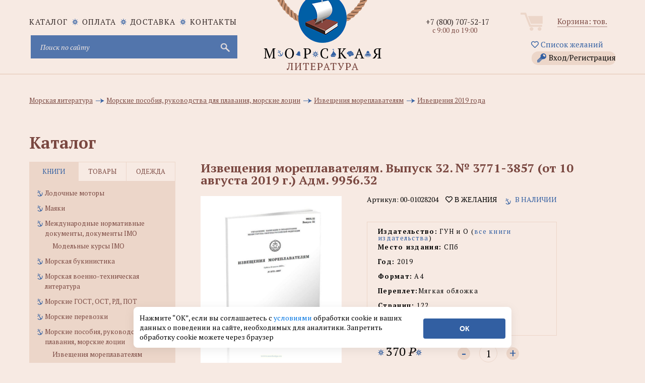

--- FILE ---
content_type: text/html; charset=utf-8
request_url: https://www.morkniga.ru/p836769.html
body_size: 22305
content:
<!DOCTYPE html>
<html lang="ru">
<head>
<meta http-equiv="Content-Type" content="text/html; charset=utf-8">
<meta name="viewport" content="width=device-width, initial-scale=1, shrink-to-fit=no">
<META name="robots" content="all">
<title>Извещения мореплавателям. Выпуск 32. № 3771-3857 (от 10 августа 2019 г.) Адм. 9956.32 - купить книгу в интернет-магазине МОРКНИГА по лучшим ценам! (00-01028204)</title>
<prefix="og: https://ogp.me/ns# article: https://ogp.me/ns/article# profile: https://ogp.me/ns/profile# fb: https://ogp.me/ns/fb#">
<meta data-n-head="true" property="og:type" content="website" />
<meta data-n-head="true" property="og:image" content="https://www.morkniga.ru/catalog/am0639_011219.jpg" />
<meta data-n-head="true" property="og:image:type" content="image/jpeg" />
<meta data-n-head="true" property="og:image:alt" content="Извещения мореплавателям. Выпуск 32. № 3771-3857 (от 10 августа 2019 г.) Адм. 9956.32 - купить книгу в интернет-магазине МОРКНИГА по лучшим ценам! (00-01028204)" />
<meta data-n-head="true" property="og:title" content="Извещения мореплавателям. Выпуск 32. № 3771-3857 (от 10 августа 2019 г.) Адм. 9956.32 - купить книгу в интернет-магазине МОРКНИГА по лучшим ценам! (00-01028204)" />
<meta data-n-head="true" property="og:site_name" content="интернет-магазин морской литературы и морских товаров" />
<meta data-n-head="true" property="og:url" content="https://www.morkniga.ru/p836769.html" />
<meta data-n-head="true" property="og:description" content="Извещения мореплавателям. Выпуск 32. № 3771-3857 (от 10 августа 2019 г.) Адм. 9956.32 купить книгу в интернет-магазине МОРКНИГА по лучшим ценам! Фото, описание, реальные отзывы. Доставка по России и в другие страны. Артикул: 00-01028204." />
<meta data-n-head="true" property="og:locale" content="ru_RU" />

<meta name="keywords" content="купить Извещения мореплавателям. Выпуск 32. № 3771-3857 Адм. 9956.32, "><meta name="description" content="Извещения мореплавателям. Выпуск 32. № 3771-3857 (от 10 августа 2019 г.) Адм. 9956.32 купить книгу в интернет-магазине МОРКНИГА по лучшим ценам! Фото, описание, реальные отзывы. Доставка по России и в другие страны. Артикул: 00-01028204."><meta name="viewport" content="width=device-width, initial-scale=1.0">
<META NAME="Author" CONTENT="Соколов Александр">
<META NAME="Generator" CONTENT="Handing">
<META NAME="Copyright" CONTENT="MORKNIGA">
<link rel="shortcut icon" href="https://www.morkniga.ru/favicon.ico" type="image/x-icon">
<link rel="icon" href="https://www.morkniga.ru/pict/morkniga.png" sizes="144x144" type="image/png">
<link rel="icon" href="https://www.morkniga.ru/pict/logo.svg" sizes="any" type="image/svg+xml">
<link rel="apple-touch-icon" sizes="144x144" href="https://www.morkniga.ru/pict/morkniga.png">
<link rel="apple-touch-icon-precomposed" sizes="144x144" href="https://www.morkniga.ru/pict/morkniga.png">
<link rel="canonical" href="https://www.morkniga.ru/p836769.html"/>
<link href="https://www.morkniga.ru/css/owl.carousel.css" rel="stylesheet">
<link href="https://www.morkniga.ru/css/style.css" rel="stylesheet">
<link href="https://www.morkniga.ru/css/media.css" rel="stylesheet">
<!--[if lt IE 9]> <script src="js/html5.js"></script> <![endif]-->

<link href="https://www.morkniga.ru/css/jquery.formstyler.css" rel="stylesheet">
<link href="https://www.morkniga.ru/css/ui-calendar.css" rel="stylesheet">
<script src="https://www.morkniga.ru/js/jquery-1.9.1.min.js"></script>
<script> const path = 'https://www.morkniga.ru';</script>
<!-- Yandex.Metrika counter -->
<script type="text/javascript" >
(function(m,e,t,r,i,k,a){m[i]=m[i]||function(){(m[i].a=m[i].a||[]).push(arguments)};
m[i].l=1*new Date();k=e.createElement(t),a=e.getElementsByTagName(t)[0],k.async=1,k.src=r,a.parentNode.insertBefore(k,a)})
(window, document, "script", "https://mc.yandex.ru/metrika/tag.js", "ym");

ym(7137799, "init", {
clickmap:true,
trackLinks:true,
accurateTrackBounce:true,
webvisor:true,
ecommerce:"dataLayer"
});
</script>
<noscript><div><img src="https://mc.yandex.ru/watch/7137799" style="position:absolute; left:-9999px;" alt="" /></div></noscript>
<!-- /Yandex.Metrika counter -->
<link href="https://www.morkniga.ru/css/top_menu.css" rel="stylesheet">
<meta name="yandex-verification" content="2b5a66f5639df942" />
</head>


<body>
<script>
const PATH = "https://www.morkniga.ru/";
</script>
<div class="main_header">
<a href="https://www.morkniga.ru/" class="logo"></a>
<div class="container">
<div class="site_nav" >
<div class="nav">
<ul class="site_menu clear">
<li ><a href="https://www.morkniga.ru/katalog.html">каталог</a></li>
<li><a href="https://www.morkniga.ru/pay.html">Оплата</a></li>
<li><a href="https://www.morkniga.ru/delivery.html">Доставка</a></li>
<li><a href="https://www.morkniga.ru/information_pages/contact.php">Контакты</a></li>
</ul>
</div>
<div style="clear: both;"></div>


<noindex>
<form action="https://www.morkniga.ru/search/" method="post" class="search_form">
<input type="text" placeholder="Поиск по сайту" name="search" id="search" class="poisk-stroka" autocomplete="off" autocorrect="off" autocapitalize="off" spellcheck="false">
<i class="fas fa-times" id="clearSearch" style="font-size: 1.5em;margin-right: 25px; margin-top: 12px;" ></i>
<input type="submit" value="">
</form>


<style>
#clearSearch {
color: #c9c9d4;
width: 46px;
height: 46px;
background: none;
position: absolute;
right: 0;
top: 0;
border: none;
cursor: pointer;
display: none;
}
</style>




<div id="podskaz" ><ul class="poisk-podskazka"></ul><div style="clear: both;"></div></div>
</noindex>
</div><!--site_nav-->
<div class="user_block clear" align="center">
<div class="cart">
<a href="https://www.morkniga.ru/korzina.html">Корзина: <span id="col_tovarov"></span> тов.</a><br />

</div><!--cart-->
<a href="https://www.morkniga.ru/wishlist.html" style="margin: 3px 3px 10px 3px;"><i class="far fa-heart"></i> Список желаний</a>
<a href="#" class="lk_link" onclick="poyavis_lk('for_lk');">Вход/Регистрация</a>
<div id="for_lk" >
Гость<br />

<i class="fas fa-sign-in-alt"></i> Войти 

<input type="text" id="email_vhod" placeholder="Login (email)">
<input type="password" id="pass_vhod" placeholder="Пароль">
<input type="submit" value="Войти" id="vhod">
<div id="_mess"></div>
<hr />
<a href="https://www.morkniga.ru/registration/" >Зарегистрироваться</a><br />
<a href="https://www.morkniga.ru/remember_password/" >Восстановить пароль</a><br />
</div>
<div id="back" class="back" onclick="poyavis_lk('for_lk');"></div>


</div><!--user_block-->
<div class="phone_block">

<div class="phone"><a href="tel:+78007075217">+7 (800) 707-52-17</a></div>

<div class="worktime">с 9:00 до 19:00</div>
<!--<div class="callback"><span>Позвонить вам?</span></div>-->


</div><!--phone_block-->


</div>

</div><!--main_header-->
<link href="fancybox/jquery.fancybox.css" rel="stylesheet">
<link href="css/tovar.css" rel="stylesheet">

<script>
function cat()
{
	$('.i_tab>div').removeClass('active')
	$('.it_left').addClass('active');
	$('.tabs_main').hide();
	$('.tabs_main:eq(0)').show();
	$("ul.catalog_menu li>a:contains("+$("#pokaz li:last").text().trim()+")").addClass('active')
}

$(document).ready(function(){

	setTimeout('cat();', 500)


});
</script>

    <div class="main_content_wrap">
        <div class="container">
            <div class="breadcrumbs" style="padding-top: 30px; clear: both; margin-bottom: 15px;">
                <ul id="pokaz" itemscope itemtype="https://schema.org/BreadcrumbList" style="width: 100%; ">

					
	<li itemprop="itemListElement" itemscope itemtype="https://schema.org/ListItem">
		<a itemprop="item" href="https://www.morkniga.ru/r401-1.html" title="Перейти в раздел: Морская литература">
			<span itemprop="name">Морская литература</span>
		</a>
		<meta itemprop="position" content="1" />
	</li>
	<li itemprop="itemListElement" itemscope itemtype="https://schema.org/ListItem">
		<a itemprop="item" href="https://www.morkniga.ru/r822173-1.html" title="Перейти в раздел: Морские пособия, руководства для плавания, морские лоции">
			<span itemprop="name">Морские пособия, руководства для плавания, морские лоции</span>
		</a>
		<meta itemprop="position" content="2" />
	</li>
	<li itemprop="itemListElement" itemscope itemtype="https://schema.org/ListItem">
		<a itemprop="item" href="https://www.morkniga.ru/r822183-1.html" title="Перейти в раздел: Извещения мореплавателям">
			<span itemprop="name">Извещения мореплавателям</span>
		</a>
		<meta itemprop="position" content="3" />
	</li>
	<li itemprop="itemListElement" itemscope itemtype="https://schema.org/ListItem">
		<a itemprop="item" href="https://www.morkniga.ru/r822212-1.html" title="Перейти в раздел: Извещения 2019 года">
			<span itemprop="name">Извещения 2019 года</span>
		</a>
		<meta itemprop="position" content="4" />
	</li>                </ul>
            </div><!--breadcrumbs-->
            <div id="catal" class="title">Каталог<span id="verh_str">&#9650;</span><span id="niz_str">&#9660;</span></div><!--title-->
            <aside class="left_sidebar">
                <div class="sidebar_menu tabs">
                    <div class="i_tab clear">
                        <div class="it_left active">книги</div>
                        <div class="it_center">товары</div>
                        <div class="it_right">одежда</div>
                    </div>
                    <div class="tabs_content" id="tabs_content">
                        
                            
<div class="tabs_main">
				<ul class="catalog_menu"><li><a href="https://www.morkniga.ru/r811732-1.html" title="Лодочные моторы" >Лодочные моторы</a></li>
		 <li><a href="https://www.morkniga.ru/r822181-1.html" title="Маяки" >Маяки</a></li>
		 <li><a href="https://www.morkniga.ru/r1631-1.html" title="Международные нормативные документы, документы IMO" >Международные нормативные документы, документы IMO</a><ul class="sub_menu">
				 <li><a href="https://www.morkniga.ru/r822169-1.html" title="Модельные курсы IMO" >Модельные курсы IMO</a></li>
					 </ul>
				 </li>
		 <li><a href="https://www.morkniga.ru/r817807-1.html" title="Морская букинистика" >Морская букинистика</a></li>
		 <li><a href="https://www.morkniga.ru/r765-1.html" title="Морская военно-техническая литература" >Морская военно-техническая литература</a></li>
		 <li><a href="https://www.morkniga.ru/r822194-1.html" title="Морские ГОСТ, ОСТ, РД, ПОТ" >Морские ГОСТ, ОСТ, РД, ПОТ</a></li>
		 <li><a href="https://www.morkniga.ru/r200934-1.html" title="Морские перевозки" >Морские перевозки</a></li>
		 <li><a href="https://www.morkniga.ru/r822173-1.html" title="Морские пособия, руководства для плавания, морские лоции" >Морские пособия, руководства для плавания, морские лоции</a><ul class="sub_menu">
				 <li><a href="https://www.morkniga.ru/r822183-1.html" title="Извещения мореплавателям" >Извещения мореплавателям</a></li>
					 </ul>
				 </li>
		 <li><a href="https://www.morkniga.ru/r822217-1.html" title="Морские профессиональные стандарты" >Морские профессиональные стандарты</a></li>
		 <li><a href="https://www.morkniga.ru/r200933-1.html" title="Морские словари, энциклопедии, справочники, альбомы, атласы" >Морские словари, энциклопедии, справочники, альбомы, атласы</a></li>
		 <li><a href="https://www.morkniga.ru/r762-1.html" title="Морские узлы, такелажные работы" >Морские узлы, такелажные работы</a></li>
		 <li><a href="https://www.morkniga.ru/r133-1.html" title="Морское право" >Морское право</a></li>
		 <li><a href="https://www.morkniga.ru/r59-1.html" title="Морской английский, немецкий язык (словари, учебники и пр.)" >Морской английский, немецкий язык (словари, учебники и пр.)</a></li>
		 <li><a href="https://www.morkniga.ru/r200932-1.html" title="Нормативная, техническая, литература для рыбаков, студентов рыбохозяйственных ВУЗов" >Нормативная, техническая, литература для рыбаков, студентов рыбохозяйственных ВУЗов</a></li>
		 <li><a href="https://www.morkniga.ru/r57-1.html" title="Нормативные документы по безопасности мореплавания" >Нормативные документы по безопасности мореплавания</a></li>
		 <li><a href="https://www.morkniga.ru/r778-1.html" title="Нормативные документы по военно-морскому флоту" >Нормативные документы по военно-морскому флоту</a></li>
		 <li><a href="https://www.morkniga.ru/r1685-1.html" title="Нормативные документы по морским перевозкам грузов" >Нормативные документы по морским перевозкам грузов</a></li>
		 <li><a href="https://www.morkniga.ru/r1793-1.html" title="Нормативные документы по проблемам защиты морской среды от загрязнений" >Нормативные документы по проблемам защиты морской среды от загрязнений</a></li>
		 <li><a href="https://www.morkniga.ru/r1687-1.html" title="Нормативные документы по радиосвязи на морском транспорте" >Нормативные документы по радиосвязи на морском транспорте</a></li>
		 <li><a href="https://www.morkniga.ru/r201632-1.html" title="Нормативные документы РФ по морскому флоту" >Нормативные документы РФ по морскому флоту</a></li>
		 <li><a href="https://www.morkniga.ru/r200078-1.html" title="Океанология, гидрология, морская геология" >Океанология, гидрология, морская геология</a></li>
		 <li><a href="https://www.morkniga.ru/r200793-1.html" title="Порты" >Порты</a></li>
		 <li><a href="https://www.morkniga.ru/r822249-1.html" title="Программы подготовки для членов экипажей судов" >Программы подготовки для членов экипажей судов</a></li>
		 <li><a href="https://www.morkniga.ru/r817223-1.html" title="Проформы чартеров" >Проформы чартеров</a></li>
		 <li><a href="https://www.morkniga.ru/r119-1.html" title="Речной флот" >Речной флот</a></li>
		 <li><a href="https://www.morkniga.ru/r811729-1.html" title="Речные карты и лоции" >Речные карты и лоции</a></li>
		 <li><a href="https://www.morkniga.ru/r202167-1.html" title="Российский Морской Регистр Судоходства" >Российский Морской Регистр Судоходства</a></li>
		 <li><a href="https://www.morkniga.ru/r811730-1.html" title="Российский Речной Регистр" >Российский Речной Регистр</a></li>
		 <li><a href="https://www.morkniga.ru/r811731-1.html" title="Самостоятельная постройка катеров и лодок" >Самостоятельная постройка катеров и лодок</a></li>
		 <li><a href="https://www.morkniga.ru/r786-1.html" title="Судовая, корабельная радиосвязь, ГМССБ" >Судовая, корабельная радиосвязь, ГМССБ</a></li>
		 <li><a href="https://www.morkniga.ru/r203215-1.html" title="Судовые журналы и бланки, морские канцелярские товары" >Судовые журналы и бланки, морские канцелярские товары</a><ul class="sub_menu">
				 <li><a href="https://www.morkniga.ru/r818660-1.html" title="Портовые журналы и бланки" >Портовые журналы и бланки</a></li>
					 </ul>
				 </li>
		 <li><a href="https://www.morkniga.ru/r822178-1.html" title="Судовые повара, коки" >Судовые повара, коки</a></li>
		 <li><a href="https://www.morkniga.ru/r787-1.html" title="Судостроение и судоремонт" >Судостроение и судоремонт</a></li>
		 <li><a href="https://www.morkniga.ru/r200179-1.html" title="Танкеры, газовозы, перевозка наливных грузов морем" >Танкеры, газовозы, перевозка наливных грузов морем</a></li>
		 <li><a href="https://www.morkniga.ru/r820899-1.html" title="Техническая документация" >Техническая документация</a></li>
		 <li><a href="https://www.morkniga.ru/r1-1.html" title="Техническая, учебная, справочная и эксплуатационная литература по морскому флоту" >Техническая, учебная, справочная и эксплуатационная литература по морскому флоту</a></li>
		 <li><a href="https://www.morkniga.ru/r218-1.html" title="Художественная, публицистическая и историческая" >Художественная, публицистическая и историческая</a><ul class="sub_menu">
				 <li><a href="https://www.morkniga.ru/r800851-1.html" title="А. Покровский" >А. Покровский</a></li>
					 <li><a href="https://www.morkniga.ru/r821515-1.html" title="В. Конецкий" >В. Конецкий</a></li>
					 <li><a href="https://www.morkniga.ru/r822214-1.html" title="В. Шигин" >В. Шигин</a></li>
					 <li><a href="https://www.morkniga.ru/r822171-1.html" title="Детская морская литература" >Детская морская литература</a></li>
					 <li><a href="https://www.morkniga.ru/r821514-1.html" title="Л. Скрягин" >Л. Скрягин</a></li>
					 <li><a href="https://www.morkniga.ru/r821856-1.html" title="Морские списки, морские мартирологи, морские персоналии" >Морские списки, морские мартирологи, морские персоналии</a></li>
					 <li><a href="https://www.morkniga.ru/r821513-1.html" title="Н. Каланов" >Н. Каланов</a></li>
					 <li><a href="https://www.morkniga.ru/r800852-1.html" title="Н. Черкашин" >Н. Черкашин</a></li>
					 </ul>
				 </li>
		 <li><a href="https://www.morkniga.ru/r763-1.html" title="Экономика морского флота, морское страхование" >Экономика морского флота, морское страхование</a></li>
		 <li><a href="https://www.morkniga.ru/r205024-1.html" title="Яхтенные журналы" >Яхтенные журналы</a></li>
		 <li><a href="https://www.morkniga.ru/r811745-1.html" title="Яхтинг, Паруса, Парусный спорт, Руководства для яхтсменов" >Яхтинг, Паруса, Парусный спорт, Руководства для яхтсменов</a><ul class="sub_menu">
				 <li><a href="https://www.morkniga.ru/r806009-1.html" title="Книги для яхтсменов на английском" >Книги для яхтсменов на английском</a></li>
					 </ul>
				 </li>
		 <li><a href="https://www.morkniga.ru/r200178-1.html" title="Борьба с пожарами и водой на кораблях и судах, аварийно-спасательное имущество" >Борьба с пожарами и водой на кораблях и судах, аварийно-спасательное имущество</a></li>
		 <li><a href="https://www.morkniga.ru/r985-1.html" title="Водолазное дело, подводное плавание, дайвинг" >Водолазное дело, подводное плавание, дайвинг</a></li>
		 <li><a href="https://www.morkniga.ru/r822180-1.html" title="Гидрометеорология, погода на море" >Гидрометеорология, погода на море</a></li>
		 <li><a href="https://www.morkniga.ru/r822167-1.html" title="Ихтиология, рыбоводство, рыболовство, рыбалка" >Ихтиология, рыбоводство, рыболовство, рыбалка</a><ul class="sub_menu">
				 <li><a href="https://www.morkniga.ru/r822218-1.html" title="Рыболовные снасти" >Рыболовные снасти</a></li>
					 </ul>
				 </li>
		 <li><a href="https://www.morkniga.ru/r822177-1.html" title="Календари" >Календари</a></li>
		 <li><a href="https://www.morkniga.ru/r200624-1.html" title="Карты" >Карты</a><ul class="sub_menu">
				 <li><a href="https://www.morkniga.ru/r822176-1.html" title="Морские навигационные карты" >Морские навигационные карты</a></li>
					 <li><a href="https://www.morkniga.ru/r200794-1.html" title="Настенные карты, глобусы" >Настенные карты, глобусы</a></li>
					 <li><a href="https://www.morkniga.ru/r821194-1.html" title="Электронные карты C-MAP" >Электронные карты C-MAP</a></li>
					 </ul>
				 </li>
		 <li><a href="https://www.morkniga.ru/r77-1.html" title="Литература для судовых механиков, электриков и т.д" >Литература для судовых механиков, электриков и т.д</a></li>
		 <li><a href="https://www.morkniga.ru/r49-1.html" title="Литература по навигации" >Литература по навигации</a></li>
		 <li><a href="https://www.morkniga.ru/r764-1.html" title="Литература по парусникам и судомоделированию" >Литература по парусникам и судомоделированию</a></li>
		 <li><a href="https://www.morkniga.ru/r811746-1.html" title="Маломерные суда. Гидроциклы. Экзамены, Права ГИМС" >Маломерные суда. Гидроциклы. Экзамены, Права ГИМС</a></li>
		 <li><a href="https://www.morkniga.ru/r3699-1.html" title="Медицина для моряков" >Медицина для моряков</a></li>
		 <li><a href="https://www.morkniga.ru/r383-1.html" title="Журналы, сборники, периодика" >Журналы, сборники, периодика</a></li>
		 </ul></div>
				 <div class="tabs_main">
				<ul class="catalog_menu"><li><a href="https://www.morkniga.ru/r822179-1.html" title="Водолазные товары" >Водолазные товары</a></li>
		 <li><a href="https://www.morkniga.ru/r3230-1.html" title="Модели кораблей и судов" >Модели кораблей и судов</a><ul class="sub_menu">
				 <li><a href="https://www.morkniga.ru/r822193-1.html" title="Бумажные модели кораблей и судов" >Бумажные модели кораблей и судов</a></li>
					 <li><a href="https://www.morkniga.ru/r818276-1.html" title="Сборные модели кораблей" >Сборные модели кораблей</a></li>
					 </ul>
				 </li>
		 <li><a href="https://www.morkniga.ru/r822147-1.html" title="Морские артефакты" >Морские артефакты</a></li>
		 <li><a href="https://www.morkniga.ru/r817247-1.html" title="Морские картины" >Морские картины</a></li>
		 <li><a href="https://www.morkniga.ru/r822211-1.html" title="Морские ключницы" >Морские ключницы</a></li>
		 <li><a href="https://www.morkniga.ru/r822220-1.html" title="Морские плакаты" >Морские плакаты</a></li>
		 <li><a href="https://www.morkniga.ru/r1289-1.html" title="Морские программы, книги на CD" >Морские программы, книги на CD</a></li>
		 <li><a href="https://www.morkniga.ru/r822166-1.html" title="Морские стенды и коллажи" >Морские стенды и коллажи</a></li>
		 <li><a href="https://www.morkniga.ru/r203282-1.html" title="Морские сувениры" >Морские сувениры</a><ul class="sub_menu">
				 <li><a href="https://www.morkniga.ru/r807207-1.html" title="Гудки и сигналы" >Гудки и сигналы</a></li>
					 <li><a href="https://www.morkniga.ru/r807208-1.html" title="Карты, кости, домино" >Карты, кости, домино</a></li>
					 <li><a href="https://www.morkniga.ru/r807209-1.html" title="Кают-компания" >Кают-компания</a></li>
					 <li><a href="https://www.morkniga.ru/r807210-1.html" title="Компасы" >Компасы</a></li>
					 <li><a href="https://www.morkniga.ru/r807211-1.html" title="Лампы судовые" >Лампы судовые</a></li>
					 <li><a href="https://www.morkniga.ru/r807212-1.html" title="Лупы" >Лупы</a></li>
					 <li><a href="https://www.morkniga.ru/r822150-1.html" title="Маяки" >Маяки</a></li>
					 <li><a href="https://www.morkniga.ru/r822051-1.html" title="Морские брелоки" >Морские брелоки</a></li>
					 <li><a href="https://www.morkniga.ru/r822204-1.html" title="Морские кружки" >Морские кружки</a></li>
					 <li><a href="https://www.morkniga.ru/r807206-1.html" title="Морские таблички (Nautical brass signs)" >Морские таблички (Nautical brass signs)</a></li>
					 <li><a href="https://www.morkniga.ru/r807214-1.html" title="Пепельницы, портсигары" >Пепельницы, портсигары</a></li>
					 <li><a href="https://www.morkniga.ru/r807215-1.html" title="Песочные часы" >Песочные часы</a></li>
					 <li><a href="https://www.morkniga.ru/r807213-1.html" title="Подарочные наборы" >Подарочные наборы</a></li>
					 <li><a href="https://www.morkniga.ru/r807218-1.html" title="Подзорные трубы и бинокли" >Подзорные трубы и бинокли</a></li>
					 <li><a href="https://www.morkniga.ru/r807216-1.html" title="Рынды и морские колокольчики" >Рынды и морские колокольчики</a></li>
					 <li><a href="https://www.morkniga.ru/r807217-1.html" title="Секстаны" >Секстаны</a></li>
					 <li><a href="https://www.morkniga.ru/r807219-1.html" title="Часы морские" >Часы морские</a></li>
					 <li><a href="https://www.morkniga.ru/r807220-1.html" title="Штурвалы" >Штурвалы</a></li>
					 </ul>
				 </li>
		 <li><a href="https://www.morkniga.ru/r817323-1.html" title="Оборудование для судов" >Оборудование для судов</a><ul class="sub_menu">
				 <li><a href="https://www.morkniga.ru/r822216-1.html" title="Весла" >Весла</a></li>
					 </ul>
				 </li>
		 <li><a href="https://www.morkniga.ru/r814539-1.html" title="Судовое навигационное оборудование" >Судовое навигационное оборудование</a></li>
		 <li><a href="https://www.morkniga.ru/r822219-1.html" title="Судовые пробки для шпигатов" >Судовые пробки для шпигатов</a></li>
		 <li><a href="https://www.morkniga.ru/r822151-1.html" title="Судовые электроприборы, электротовары, электро-радиодетали" >Судовые электроприборы, электротовары, электро-радиодетали</a></li>
		 <li><a href="https://www.morkniga.ru/r822148-1.html" title="Такелажные изделия, морские веревки, швартовые концы" >Такелажные изделия, морские веревки, швартовые концы</a><ul class="sub_menu">
				 <li><a href="https://www.morkniga.ru/r822197-1.html" title="Такелажный инструмент" >Такелажный инструмент</a></li>
					 </ul>
				 </li>
		 <li><a href="https://www.morkniga.ru/r3-1.html" title="Товары на прокат" >Товары на прокат</a></li>
		 <li><a href="https://www.morkniga.ru/r2-1.html" title="Товары по сниженным ценам" >Товары по сниженным ценам</a></li>
		 <li><a href="https://www.morkniga.ru/r205023-1.html" title="Штурманские приборы, измерительные инструменты" >Штурманские приборы, измерительные инструменты</a><ul class="sub_menu">
				 <li><a href="https://www.morkniga.ru/r822195-1.html" title="Анемометры" >Анемометры</a></li>
					 <li><a href="https://www.morkniga.ru/r822202-1.html" title="Барографы и запчасти к ним" >Барографы и запчасти к ним</a></li>
					 <li><a href="https://www.morkniga.ru/r822203-1.html" title="Барометры судовые" >Барометры судовые</a></li>
					 <li><a href="https://www.morkniga.ru/r822199-1.html" title="Компасы" >Компасы</a></li>
					 <li><a href="https://www.morkniga.ru/r822170-1.html" title="Курвиметры" >Курвиметры</a></li>
					 <li><a href="https://www.morkniga.ru/r822198-1.html" title="Прокладочный инструмент, морские линейки" >Прокладочный инструмент, морские линейки</a></li>
					 <li><a href="https://www.morkniga.ru/r822201-1.html" title="Секстаны и протракторы" >Секстаны и протракторы</a></li>
					 <li><a href="https://www.morkniga.ru/r822200-1.html" title="Хронометры, палубные часы" >Хронометры, палубные часы</a></li>
					 </ul>
				 </li>
		 <li><a href="https://www.morkniga.ru/r1193-1.html" title="Флаги, вымпелы" >Флаги, вымпелы</a><ul class="sub_menu">
				 <li><a href="https://www.morkniga.ru/r821497-1.html" title="Вымпелы (в т.ч. кораблей и судов)" >Вымпелы (в т.ч. кораблей и судов)</a></li>
					 <li><a href="https://www.morkniga.ru/r822208-1.html" title="Судовые флаги" >Судовые флаги</a></li>
					 </ul>
				 </li>
		 <li><a href="https://www.morkniga.ru/r3692-1.html" title="Знаки безопасности ИМО, знаки ВВП, трафареты" >Знаки безопасности ИМО, знаки ВВП, трафареты</a><ul class="sub_menu">
				 <li><a href="https://www.morkniga.ru/r822223-1.html" title="Знаки дополненные надписями" >Знаки дополненные надписями</a></li>
					 <li><a href="https://www.morkniga.ru/r200202-1.html" title="Знаки ОСПС" >Знаки ОСПС</a></li>
					 <li><a href="https://www.morkniga.ru/r822226-1.html" title="Знаки противопожарной безопасности" >Знаки противопожарной безопасности</a></li>
					 <li><a href="https://www.morkniga.ru/r822222-1.html" title="Знаки указывающие направление" >Знаки указывающие направление</a></li>
					 <li><a href="https://www.morkniga.ru/r822225-1.html" title="Символы судовых схем противопожарной защиты" >Символы судовых схем противопожарной защиты</a></li>
					 <li><a href="https://www.morkniga.ru/r822224-1.html" title="Символы, относящиеся к спасательным средствам и устройствам" >Символы, относящиеся к спасательным средствам и устройствам</a></li>
					 <li><a href="https://www.morkniga.ru/r4242-1.html" title="Символы, относящиеся к схемам противопожарной защиты" >Символы, относящиеся к схемам противопожарной защиты</a></li>
					 <li><a href="https://www.morkniga.ru/r4241-1.html" title="Символы, указывающие расположение аварийно-спасательного оборудования, мест сбора и посадки" >Символы, указывающие расположение аварийно-спасательного оборудования, мест сбора и посадки</a></li>
					 <li><a href="https://www.morkniga.ru/r822245-1.html" title="Трафареты" >Трафареты</a></li>
					 <li><a href="https://www.morkniga.ru/r822221-1.html" title="Цифры и буквы" >Цифры и буквы</a></li>
					 </ul>
				 </li>
		 </ul></div>
				 <div class="tabs_main">
				<ul class="catalog_menu"><li><a href="https://www.morkniga.ru/r822156-1.html" title="Брюки и юбки ВМФ" >Брюки и юбки ВМФ</a></li>
		 <li><a href="https://www.morkniga.ru/r818555-1.html" title="Бушлаты, шинели" >Бушлаты, шинели</a></li>
		 <li><a href="https://www.morkniga.ru/r822157-1.html" title="Галстуки, ремни, бляхи, ленты, пуговицы" >Галстуки, ремни, бляхи, ленты, пуговицы</a></li>
		 <li><a href="https://www.morkniga.ru/r822191-1.html" title="Детская морская одежда" >Детская морская одежда</a><ul class="sub_menu">
				 <li><a href="https://www.morkniga.ru/r822248-1.html" title="Береты" >Береты</a></li>
					 </ul>
				 </li>
		 <li><a href="https://www.morkniga.ru/r822158-1.html" title="Медали, кокарды, жетоны" >Медали, кокарды, жетоны</a></li>
		 <li><a href="https://www.morkniga.ru/r815345-1.html" title="Морские головные уборы" >Морские головные уборы</a><ul class="sub_menu">
				 <li><a href="https://www.morkniga.ru/r822240-1.html" title="Аксессуары для г/у" >Аксессуары для г/у</a></li>
					 <li><a href="https://www.morkniga.ru/r822229-1.html" title="Балаклавы" >Балаклавы</a></li>
					 <li><a href="https://www.morkniga.ru/r822238-1.html" title="Банданы" >Банданы</a></li>
					 <li><a href="https://www.morkniga.ru/r822227-1.html" title="Бейсболки, кепки" >Бейсболки, кепки</a></li>
					 <li><a href="https://www.morkniga.ru/r822233-1.html" title="Береты, пилотки" >Береты, пилотки</a></li>
					 <li><a href="https://www.morkniga.ru/r822241-1.html" title="Бескозырки" >Бескозырки</a></li>
					 <li><a href="https://www.morkniga.ru/r822243-1.html" title="Бескозырки" >Бескозырки</a></li>
					 <li><a href="https://www.morkniga.ru/r822242-1.html" title="Капитанки" >Капитанки</a></li>
					 <li><a href="https://www.morkniga.ru/r822236-1.html" title="Каски" >Каски</a></li>
					 <li><a href="https://www.morkniga.ru/r822237-1.html" title="Кепи" >Кепи</a></li>
					 <li><a href="https://www.morkniga.ru/r822232-1.html" title="Козырьки" >Козырьки</a></li>
					 <li><a href="https://www.morkniga.ru/r822234-1.html" title="Панамы" >Панамы</a></li>
					 <li><a href="https://www.morkniga.ru/r822228-1.html" title="Фуражки" >Фуражки</a></li>
					 <li><a href="https://www.morkniga.ru/r822230-1.html" title="Шапки" >Шапки</a></li>
					 <li><a href="https://www.morkniga.ru/r822231-1.html" title="Шапки-ушанки" >Шапки-ушанки</a></li>
					 <li><a href="https://www.morkniga.ru/r822239-1.html" title="Шлемы" >Шлемы</a></li>
					 <li><a href="https://www.morkniga.ru/r822235-1.html" title="Шляпы" >Шляпы</a></li>
					 </ul>
				 </li>
		 <li><a href="https://www.morkniga.ru/r822154-1.html" title="Нагрудные знаки различия, значки" >Нагрудные знаки различия, значки</a></li>
		 <li><a href="https://www.morkniga.ru/r822149-1.html" title="Наплечные знаки различия, погоны" >Наплечные знаки различия, погоны</a></li>
		 <li><a href="https://www.morkniga.ru/r822153-1.html" title="Нарукавные знаки различия, нашивки" >Нарукавные знаки различия, нашивки</a></li>
		 <li><a href="https://www.morkniga.ru/r817345-1.html" title="Наручники" >Наручники</a></li>
		 <li><a href="https://www.morkniga.ru/r822159-1.html" title="Обувь для яхтсменов" >Обувь для яхтсменов</a></li>
		 <li><a href="https://www.morkniga.ru/r817342-1.html" title="Пиратская атрибутика" >Пиратская атрибутика</a><ul class="sub_menu">
				 <li><a href="https://www.morkniga.ru/r822247-1.html" title="Бейсболки" >Бейсболки</a></li>
					 </ul>
				 </li>
		 <li><a href="https://www.morkniga.ru/r822155-1.html" title="Повседневная одежда в морском стиле" >Повседневная одежда в морском стиле</a></li>
		 <li><a href="https://www.morkniga.ru/r822215-1.html" title="Прикольные значки" >Прикольные значки</a></li>
		 <li><a href="https://www.morkniga.ru/r822162-1.html" title="Роба, костюмы, спецодежда" >Роба, костюмы, спецодежда</a></li>
		 <li><a href="https://www.morkniga.ru/r822160-1.html" title="Рубашки ВМФ" >Рубашки ВМФ</a></li>
		 <li><a href="https://www.morkniga.ru/r822161-1.html" title="Свитера, кителя, куртки, тужурки, форменки, фланелевки" >Свитера, кителя, куртки, тужурки, форменки, фланелевки</a></li>
		 <li><a href="https://www.morkniga.ru/r817329-1.html" title="Тельняшки" >Тельняшки</a><ul class="sub_menu">
				 <li><a href="https://www.morkniga.ru/r822246-1.html" title="Комбинезоны" >Комбинезоны</a></li>
					 </ul>
				 </li>
		 </ul></div>
				    </div><!--tabs_content-->
                </div><!--tabs-->
            </aside><!--left_sidebar-->
			            <div class="content_right">

							<style>.df {display: flex;}</style>
				<div class="df"> 
                <h1 class="sm_title" id="dmi2">Извещения мореплавателям. Выпуск 32. № 3771-3857 (от 10 августа 2019 г.) Адм. 9956.32</h1>
				<label id="wbMarkers">
				</label>
				<label id="ozMarkers">
				</label>
				<label id="ymMarkers">
				
				</label>
				</div>
				
			

				
   
   
<div class="tovar clear" >








                    <div class="pr_info" >
					                    					<div class="tovar_slider" >
                        <div class="slider_top">
                            <ul >
                                <li>
                                    <div><a href="https://www.morkniga.ru/catalog/am0639_011219.jpg" class="fancybox" rel="groop"><img id="main-image" src="https://www.morkniga.ru/catalog/am0639_011219.jpg" alt="" /></a></div>
                                </li>

								<li>
                                    <div><a href="https://www.morkniga.ru/catalog/am0640_011219.jpg" class="fancybox" rel="groop"><img title="Извещения мореплавателям. Выпуск 32. № 3771-3857 (от 10 августа 2019 г.) Адм. 9956.32" src="https://www.morkniga.ru/catalog/am0640_011219.jpg" ></a></div>
                               </li>
								

                            </ul>
                        </div><!--sliderBigReal-->
                        <div class="thumbs_ico">
                            <div class="thumbs">



								<ul>
                                    <li>
                                        <div class="thumb_wrap">
                                            <img  src="https://www.morkniga.ru/catalog/am0639_011219.jpg" alt="">
                                        </div>
                                    </li>

                                    									
									<li>
                                        <div class="thumb_wrap">
                                            <img  src="https://www.morkniga.ru/catalog/am0640_011219.jpg" alt="Извещения мореплавателям. Выпуск 32. № 3771-3857 (от 10 августа 2019 г.) Адм. 9956.32">
                                        </div>
                                    </li>

									                                </ul>


                            </div>
                        </div>
						
						  <div class="polistat">
									<a style="padding: 0 23px;" class="beige_button_main " target="_blank" title="Полистать  Извещения мореплавателям. Выпуск 32. № 3771-3857 (от 10 августа 2019 г.) Адм. 9956.32" href="https://www.morkniga.ru/read_book_/00-01028204/index.html"><i class="fas fa-book" style=""></i> Полистать</a>
								 </div>				
						
						
						  	


						
                    </div><!--tovar_slider-->
					                        <div class="pr_top clear">
                            <div class="art float_l">Артикул: <span id="articul">00-01028204</span></div>
                            <div class="availability float_r">
                           <i class="far fa-heart"  id="wish"  onclick="whsh('836769')"  operation="add" title="добавить в желания"> в желания</i>     <span>В наличии</span>
                            </div>
							</div><!--pr_top-->
							                          <div class="pr_box opisanie-blok" style="display: grid; margin-top: 10px;">
							
							
							
							
							

								

								
																	<div class="form_label"><span style="font-weight: bold;">Издательство:</span> ГУН и О (<a  href="https://www.morkniga.ru/publisher143-1.html">все книги издательства</a>)</div>
																									<div class="form_label"><span style="font-weight: bold;">Место издания:</span> СПб</div>
								

																								
								

								

								
								
																	<div class="form_label"><span style="font-weight: bold;">Год:</span> 2019</div>
								
																	<div class="form_label"><span style="font-weight: bold;">Формат:</span> А4</div>
								
								
									<div class="form_label"><span style="font-weight: bold;" class="prop-name">Переплет:</span> <span class="prop-val">Мягкая обложка</span></div>
								
																	<div class="form_label"><span style="font-weight: bold;">Страниц:</span> 122</div>
								
								<div class="form_label"><span style="font-weight: bold;">Вес:</span> 307 г</div>
																						
						
											
						</div>
						



						<div class="pr_bott clear">
							<input type="hidden" id="calc_params" value="" />

																												
							
								
								
							<div class="pr_price"><span><b id="kcena">370</b> <i class="rub" >P</i></span></div>
							<div class="spinner">
                                <div class="spin spin_down">-</div>
                                <input id="kol" type="text" value="1">
                                <div class="spin spin_up">+</div>
                            </div>
                            <div class="pr_buy" id="dmi">
                                <a class="blue_butt" id="fly" href="#">Купить</a>
                            </div>

                            
                                
                            
							
							
							

				<script>
				function calc()
				{
					if( $("#sto").val()>0 ) {skidka_opt($("#stoCena").val(),$("#kol").val());}
				}
				</script>							
							
															
														
							

                        </div><!--pr_bott-->
						
						
						
						
						
													
						
					
						
						
                      

<style>



.flscr {
	    width: 100%;
    height: 100%;
    display: block;

	    position: fixed;
    bottom: 0;
    right: 0;

	    top: 0;
    left: 0;


    z-index: 8010;
}

.nscr {
	    width: 100%;
    height: 468px;
    display: block;

	    position: relative;
    bottom: auto;
    right: auto;

	    top: auto;
    left: auto;


    z-index: 8010;
}

</style>


<script>
$(document).ready(function(){


		var button=$('span:contains(Во весь экран)').parent();

		$(".button").click(function(){
					console.log("sdads");
		});
console.log('read');
    } );


</script>




						
                    </div><!--pr_info-->
                </div><!--tovar-->
				


				<script src="https://www.morkniga.ru/js/opt.js"></script>
				<input type="hidden" name="stoCena" id="stoCena" value="370" >
				



				<input type="hidden" id="kkorzina" value="836769" />
								<input type="hidden" name="time" id="time" value="1769009818" >
				<input type="hidden" name="ctrl" id="ctrl" value="f5e95c61495950f0ee5b2bd1429f6a72" >
				

								<div class="" style="background-color: #ecd6c9; padding: 10px;">
                    <div class="title" style="font-size: 15px;">С этим товаром покупают</div>
                    <ul class="see_also_list clear" style="padding: 10px;">
																		
												<li style="padding: 0;">
                                <a class="prod_link" href="https://www.morkniga.ru/p836252.html">
								<img style="max-width: 70px; max-height: 80px;" src="https://www.morkniga.ru/catalog/am0483_070919.jpg" >
									Извещения мореплавателям. Выпуск 15. № 1742-1875 (от 13 апреля 2019 г.) Адм. 9956.15								</a>

                        </li>												
												<li style="padding: 0;">
                                <a class="prod_link" href="https://www.morkniga.ru/p836461.html">
								<img style="max-width: 70px; max-height: 80px;" src="https://www.morkniga.ru/catalog/am0558_281019.jpg" >
									Извещения мореплавателям. Выпуск 20. № 2414-2544 (от 18 мая 2019 г.) Адм. 9956.20								</a>

                        </li>												
												<li style="padding: 0;">
                                <a class="prod_link" href="https://www.morkniga.ru/p836580.html">
								<img style="max-width: 70px; max-height: 80px;" src="https://www.morkniga.ru/catalog/am0602_031119.jpg" >
									Извещения мореплавателям. Выпуск 25. № 3018-3144 (от 22 июня 2019 г.) Адм. 9956.25								</a>

                        </li>						 

                    </ul>
                </div><!--see_also_wrap-->

				<div class="description skachat" style="padding-bottom: 0;">
							<script>
	$( document ).ready(function(){
	  $( ".read_books" ).click(function(){ 
	    $( ".fils" ).toggle();
		if($('.read_books').hasClass('active_read')){
        $('.read_books').removeClass('active_read')
    } else {
        $('.read_books').addClass('active_read')
    }
		
	  });
	});
	
	
		</script>
<style>

.active_read{
	    background-color: #ECD6C9 !important;
		border-radius: 10px !important;
		outline:none;
	
}

.read_books{
	cursor: pointer;
	height: 50px; 
	outline:none;
	background-color: #F7EAE3; 
	border-radius: 10px; 
	font-size: large;
	box-shadow: 2px 2px 4px rgba(0, 0, 0, .4);
	position: relative;
  overflow: hidden;
}

.read_books:after {
  content: '';
  position: absolute;
  top: 50%;
  left: 50%;
  width: 5px;
  height: 5px;
  background: rgba(255, 255, 255, .5);
  opacity: 0;
  border-radius: 100%;
  transform: scale(1, 1) translate(-50%);
  transform-origin: 50% 50%;
}

@keyframes ripple {
  0% {
    transform: scale(0, 0);
    opacity: 1;
  }
  20% {
    transform: scale(40, 40);
    opacity: 1;
  }
  100% {
    opacity: 0;
    transform: scale(100, 100);
  }
}

.read_books:focus:not(:active)::after {
  animation: ripple 1s ease-out;
}

</style>

</fieldset><style>
.fils {display: none; margin: 15px auto;}
.fils legend {color: #7a4841; font-weight: 700;}
</style>                </div><!--description-->

								                <div class="description">
                    <!--<div class="form_label">Краткое описание</div>-->
                    <p><A title="Извещения 2019 года" href="https://www.morkniga.ru/r822212-1.html" target=_blank>Извещения мореплавателям</A> издаются Управлением навигации и океанографии Минобороны России еженедельными выпусками.<br>В выпусках ИМ УНиО Минобороны России публикуется навигационная информация, предназначенная для поддержания на уровне современности <A title="Морские  навигационные карты" href="https://www.morkniga.ru/r821024-1.html" target=_blank>морских навигационных карт</A>,<A title="Морские пособия, руководства для плавания, морские  лоции" href="https://www.morkniga.ru/r822173-1.html" target=_blank> лоций и других руководств для плавания</A>, полученная из иностранных и российских источников.<br>Нумерация <A title="Извещения 2019 года" href="https://www.morkniga.ru/r822212-1.html" target=_blank>извещений</A> сквозная в течение <A title=Календари href="https://www.morkniga.ru/r822177-1.html" target=_blank>календарного года</A>.<br>Положение объектов в <A title="Извещения 2019 года" href="https://www.morkniga.ru/r822212-1.html" target=_blank>извещениях мореплавателям</A> приведено в географических или полярных координатах; долгота указана от Гринвича. Координаты для корректуры карт приведены по карте наиболее крупного масштаба.<br>Направления даны истинные в градусах или румбах.<br>Направления створов даны двойные: первое-с берега (от заднего знака к переднему), второе-с моря. Направления границ секторов освещения в градусах даны от источника света и отсчитываются по<A title="Часы морские" href="https://www.morkniga.ru/r807219-1.html" target=_blank> часовой стрелке</A>.<br>Высоты даны в метрах. При этом высоты естественных объектов (гор, холмов, островов, скал и пр.), а также огней средств <A title="Судовое навигационное оборудование" href="https://www.morkniga.ru/r814539-1.html" target=_blank>навигационного оборудования</A> указаны от уровня моря, принятого на <A title="Морские  навигационные карты" href="https://www.morkniga.ru/r821024-1.html" target=_blank>картах</A> данного района для отсчета высот, а высоты сооружений — от их основания; если высота сооружения дана от уровня моря, то это оговаривается.<br>Дальность видимости огней средств <A title="Судовое навигационное оборудование" href="https://www.morkniga.ru/r814539-1.html" target=_blank>навигационного оборудования</A> указана в милях.<br>Глубины даны в метрах от уровня, который на <A title="Морские  навигационные карты" href="https://www.morkniga.ru/r821024-1.html" target=_blank>картах</A> соответствующего района принят за нуль глубин.<br><br><STRONG>Содержание</STRONG><br><br>Перечень изданий, подлежащих корректуре<br>Последовательность расположения извещений мореплавателям <br>Отдел I. Общая информация<br>Отдел II. Корректура карт <br>Отдел III. Корректура книг<br>Отдел IV. Корректура каталогов</p>
										<p></p>
                </div><!--description-->


				
<!--соцсети -->
<script defer src="//yastatic.net/es5-shims/0.0.2/es5-shims.min.js"></script>
<script defer src="//yastatic.net/share2/share.js"></script>
<div class="ya-share2" data-services="collections,vkontakte,facebook,odnoklassniki,moimir,twitter,linkedin,viber,whatsapp,skype,telegram" data-image="https://www.morkniga.ru/catalog/am0639_011219.jpg"></div>
<!--Конец соцсети -->

				<form class="write_feedback clear">

                  					<div class="form_label"><h4>Здесь Вы можете оставить свой отзыв</h4></div>

				 
							<noindex><b>Чтобы оставить отзыв на товар Вам необходимо <a href="https://www.morkniga.ru/login.php">войти</a> или <a href="https://www.morkniga.ru/registration.php">зарегистрироваться</a> </b></noindex>
						 
                </form><!--write_feedback-->


				

            </div><!--content_right-->



<script type="text/javascript">
window.dataLayer = window.dataLayer || [];

dataLayer.push({
    "ecommerce": {
        "detail": {
            "products": [
                {
                    "id": "00-01028204",
                    "name" : "Извещения мореплавателям. Выпуск 32. № 3771-3857 (от 10 августа 2019 г.) Адм. 9956.32",
                    "price": 370,
                    "brand": "Яндекс / Яndex",
                    "category": "Морская литература/Морские пособия, руководства для плавания, морские лоции/Извещения мореплавателям/Извещения 2019 года"
                }

            ]
        }
    }
});





function ecommerce_add_to_basket()
{
	dataLayer.push({
    "ecommerce": {
        "add": {
            "products": [
                {
                    "id": "00-01028204",
                    "name" : "Извещения мореплавателям. Выпуск 32. № 3771-3857 (от 10 августа 2019 г.) Адм. 9956.32",
                    "price": 370,
                    "brand": "Яндекс / Яndex",
                    "category": "Морская литература/Морские пособия, руководства для плавания, морские лоции/Извещения мореплавателям/Извещения 2019 года",
                    "quantity": 1
                }
            ]
        }
    }
});
}


</script>

			   <script type="application/ld+json">
				{
					"@context": "https://schema.org/",
					"@type": "Product",
					"@id": "https://www.morkniga.ru/p836769.html",
					"name": "Извещения мореплавателям. Выпуск 32. № 3771-3857 (от 10 августа 2019 г.) Адм. 9956.32",
					"image": "https://www.morkniga.ru/catalog/am0639_011219.jpg",
					"description": "Извещения мореплавателям издаются Управлением навигации и океанографии Минобороны России еженедельными выпусками.В выпусках ИМ УНиО Минобороны России публикуется навигационная информация, предназначенная для поддержания на уровне современности морских навигационных карт, лоций и других руководств для плавания, полученная из иностранных и российских источников.Нумерация извещений сквозная в течение календарного года.Положение объектов в извещениях мореплавателям приведено в географических или полярных координатах; долгота указана от Гринвича. Координаты для корректуры карт приведены по карте наиболее крупного масштаба.Направления даны истинные в градусах или румбах.Направления створов даны двойные: первое-с берега (от заднего знака к переднему), второе-с моря. Направления границ секторов освещения в градусах даны от источника света и отсчитываются по часовой стрелке.Высоты даны в метрах. При этом высоты естественных объектов (гор, холмов, островов, скал и пр.), а также огней средств навигационного оборудования указаны от уровня моря, принятого на картах данного района для отсчета высот, а высоты сооружений — от их основания; если высота сооружения дана от уровня моря, то это оговаривается.Дальность видимости огней средств навигационного оборудования указана в милях.Глубины даны в метрах от уровня, который на картах соответствующего района принят за нуль глубин.СодержаниеПеречень изданий, подлежащих корректуреПоследовательность расположения извещений мореплавателям Отдел I. Общая информацияОтдел II. Корректура карт Отдел III. Корректура книгОтдел IV. Корректура каталогов",
					"mpn": "00-01028204",
					"sku": "00-01028204",
					"brand": {
						"@type": "Brand",
						"name": "12"
					},
					"aggregateRating": {
						"@type": "AggregateRating",
						"ratingValue": "4.9",
						"bestRating": "5",
						"worstRating": "1",
						"ratingCount": "20",
						"reviewCount": "20"
					},
					"review": {
						"@type": "Review",
						"itemReviewed": {
							"@type": "Product",
							"@id": "https://www.morkniga.ru/p836769.html"
						},
						"author": {
							"@type": "Person",
														"name": "Анонимный покупатель"
						},
						"datePublished": "2017-12-13",
						"description": "Замечаний по качеству нет",
						"reviewRating": {
							"@type": "Rating",
							"bestRating": "5",
							"ratingValue": "4.9",
							"worstRating": "1"
						}
					},
					"offers": {
						"@type": "Offer",
						"url": "https://www.morkniga.ru/p836769.html",
						"priceCurrency": "RUB",
						"price": "370",
						"priceValidUntil": "2090-12-13",
						"itemCondition": "https://schema.org/NewCondition",
						"availability": "https://schema.org/InStock",
						"seller": {
							"@type": "Organization",
							"name": "MorKniga"
						},
						"hasMerchantReturnPolicy": {
							"@type": "MerchantReturnPolicy",
							"applicableCountry": "RU",
							"returnPolicyCategory": "https://schema.org/MerchantReturnFiniteReturnWindow",
							"merchantReturnDays": 14,
							"returnMethod": "https://schema.org/ReturnByMail",
							"returnFees": "https://schema.org/FreeReturn"
						},
						"shippingDetails": {
							"@type": "OfferShippingDetails",
							"shippingRate": {
								"@type": "MonetaryAmount",
								"value": 250,
								"currency": "RUB"
							},
							"shippingDestination": {
								"@type": "DefinedRegion",
								"addressCountry": "RU"
							},
							"deliveryTime": {
								"@type": "ShippingDeliveryTime",
								"businessDays": {
									"@type": "OpeningHoursSpecification",
									"dayOfWeek": [
										"https://schema.org/Monday",
										"https://schema.org/Tuesday",
										"https://schema.org/Wednesday",
										"https://schema.org/Thursday",
										"https://schema.org/Friday"
									]
								},
								"cutoffTime": "12:00:15Z",
								"handlingTime": {
									"@type": "QuantitativeValue",
									"minValue": 1,
									"maxValue": 2,
									"unitCode": "d"
								},
								"transitTime": {
									"@type": "QuantitativeValue",
									"minValue": 1,
									"maxValue": 10,
									"unitCode": "d"
								}			
							}
						}				
					}
				}
				</script>

				
        </div>
    </div><!--main_content_wrap-->

     <script>

        function captcha(){



         if($("#text").val().length<3){alert("Введите текст отзыва"); $("#text").focus(); return false;}



            $.ajax({
					  type: "POST",
					  url: "https://www.morkniga.ru/ajax/captcha.php",
					  data:
					  	{

					  	 respon : $("#g-recaptcha-response").val()



					    },

					  success: function(data){
                     if(data=="true") {add_otz();}
                     else {alert("Докажите что Вы не робот");}



					          }
					  });

			}


                function add_otz(){
            $.ajax({
					  type: "POST",
					  url: "https://www.morkniga.ru/ajax/add_otz.php",
					  data:
					  	{
                         id_book : "836769",
					  	 name : "Гость",
					  	 e_mail : "",
					  	 text : $("#text").val()


					    },

					  success: function(data){

                         alert("Ваш отзыв добавлен. Он появится после модерации.");

                          location.reload();
					          }
					  });

			}
     </script>


<style>
.form_label {clear: both; margin-bottom: 5px;}

</style>

<style>
#overlay {
    width: auto;
    height: auto;
	background-color: rgba(82,93,98,0.7);
	
	position: fixed;
    bottom: 0;
    right: 0;
	
	top: 0;
    left: 0;
    overflow: hidden;
    z-index: 80100000;
	display: none;
}

#modal 
{
	border: 2px #7a4841 solid;
	border-radius: 5px;
	padding: 5px 5px;
	background-color: #ecd6c9;
	top: 50%;
	left: 50%;
	position: fixed;
	
}

#modal_close {float: right; font-weight: bold; width: 25px; cursor: pointer; clear: both;}
#modal_msg {margin: 7px; font-size: 1.5em;}

</style>
<script>
function show_modal(msg)
{
	$("#modal_msg").html(msg);
	$("#overlay").show(300);
}

function close_modal()
{
	$("#modal_msg").html("");
	$("#overlay").hide(300);
}
</script>


<div id="overlay" onclick="close_modal();">
	<div id="modal">
		<div id="modal_close" onclick="close_modal();">Х</div>
		<div style="clear: both;"></div>
		<div id="modal_msg">message</div>
	</div>
</div>
		<script src="https://www.morkniga.ru/fancybox/jquery.fancybox.js"></script>
<footer class="main_footer">
    <div class="container d-flex">

        <ul class="f_nav">
            <li><a href="https://www.morkniga.ru/price.xls">Прайс-Лист</a></li>
            <li><a href="https://www.morkniga.ru/contact.html">Контакты</a></li>
            <li><a href="https://www.morkniga.ru/delivery.html">Доставка</a></li>
            <li><a href="https://www.morkniga.ru/karta.html">Карта сайта</a></li>
            <li><a href="https://www.morkniga.ru/vac.html">Работа у нас</a></li>
            <li><a href="https://www.morkniga.ru/actions.html">Акции и скидки</a></li>

        </ul><!--f_nav-->
        <ul class="f_nav">
            <li><a href="https://www.morkniga.ru/prava.html">Права потребителя</a></li>
            <li><a href="https://www.morkniga.ru/privacy/policy/">Политика конфиденциальности</a></li>
			<li><a href="https://www.morkniga.ru/privacy/newsletters/">Согласие на получение рекламных и информационных рассылок</a></li>
			<li><a href="https://www.morkniga.ru/privacy/agreement/">Согласие на обработку персональных данных</a></li>
			<li><a href="https://www.morkniga.ru/privacy/3rd/">Реестр третьих лиц, которым переданы персональные данные</a></li>
            <li><a href="https://www.morkniga.ru/faq.html">F.A.Q.</a></li>
            <li><a href="https://www.morkniga.ru/nagradi.html">Наши награды</a></li>
            <li><a href="https://www.morkniga.ru/certificate.html">Сертификаты</a></li>
            <li><a href="https://www.morkniga.ru/pozelaniya/">Отзывы и пожелания</a></li>
        </ul><!--f_nav-->
        <div class="f_block">

            <div class="f_title">Наши контакты:</div>
            <ul class="f_contacts">
                <li>
                    <div class="phone_ico"><a href="tel:+74956629758">+7 (495) 662-97-58</a></div>
                </li>
                <li>
                    <div class="phone_ico"><a href="tel:+78007075217">+7 (800) 707-52-17</a></div>
                </li>
                <li>
                    <div class="mail_ico"><a href="mailto:info@morkniga.ru">info@morkniga.ru</a></div>
                </li>
                <!-- <li>
                    <div style="padding-left: 0;"><img style="display: inline-block; width: 14px"
                                                       src="https://www.morkniga.ru/images/instagram_pic2.png"><a
                                style="padding-left: 5px;" target="_blank" href="https://www.instagram.com/morkniga/">Instagram</a>
                    </div>
                </li> -->
            </ul>


            <noindex>



<!-- Rating@Mail.ru logo -->
<a href="https://top.mail.ru/jump?from=899480">
<img src="https://top-fwz1.mail.ru/counter?id=899480;t=387;l=1" style="border:0;" height="18" width="88" alt="Top.Mail.Ru" /></a>
<!-- //Rating@Mail.ru logo -->


<!-- Rating@Mail.ru counter -->
<script type="text/javascript">
var _tmr = window._tmr || (window._tmr = []);
_tmr.push({id: "899480", type: "pageView", start: (new Date()).getTime()});
(function (d, w, id) {
  if (d.getElementById(id)) return;
  var ts = d.createElement("script"); ts.type = "text/javascript"; ts.async = true; ts.id = id;
  ts.src = "https://top-fwz1.mail.ru/js/code.js";
  var f = function () {var s = d.getElementsByTagName("script")[0]; s.parentNode.insertBefore(ts, s);};
  if (w.opera == "[object Opera]") { d.addEventListener("DOMContentLoaded", f, false); } else { f(); }
})(document, window, "topmailru-code");
</script><noscript><div>
<img src="https://top-fwz1.mail.ru/counter?id=899480;js=na" style="border:0;position:absolute;left:-9999px;" alt="Top.Mail.Ru" />
</div></noscript>
<!-- //Rating@Mail.ru counter -->


<a href="https://webmaster.yandex.ru/sqi?host=www.morkniga.ru"><img width="88" height="31" alt="" border="0" src="https://yandex.ru/cycounter?www.morkniga.ru&theme=light&lang=ru"/></a>

<!-- Yandex.Metrika counter -->
<script type="text/javascript" >
   (function(m,e,t,r,i,k,a){m[i]=m[i]||function(){(m[i].a=m[i].a||[]).push(arguments)};
   m[i].l=1*new Date();k=e.createElement(t),a=e.getElementsByTagName(t)[0],k.async=1,k.src=r,a.parentNode.insertBefore(k,a)})
   (window, document, "script", "https://mc.yandex.ru/metrika/tag.js", "ym");

   ym(7137799, "init", {
        clickmap:true,
        trackLinks:true,
        accurateTrackBounce:true
   });
</script>
<noscript><div><img src="https://mc.yandex.ru/watch/7137799" style="position:absolute; left:-9999px;" alt="" /></div></noscript>
<!-- /Yandex.Metrika counter -->

</noindex>
        </div><!--f_block-->
		
		
		<div class="logo_block">
            <a href="" class="footer_logo"></a>
            <div class="copyright">
                <div>ООО "МОРКНИГА" занимается изданием и<br> реализацией книг на морскую тематику.</div>
                <div>© ООО "МОРКНИГА", 2004 — 2026 г.</div>
            </div>
        </div><!--logo_block-->
		
    </div>

</footer><!--main_footer-->


<script src="https://www.morkniga.ru/js/owl.carousel.min.js"></script>
<script src="https://www.morkniga.ru/js/jquery.formstyler.min.js"></script>
<script src="https://www.morkniga.ru/js/jquery.maskedinput.js"></script>
<script src="https://www.morkniga.ru/js/jquery-ui.min.js"></script>
<script src="https://www.morkniga.ru/js/scripts.js"></script>
    <script src="https://www.morkniga.ru/js/jquery.tipTip.js"></script>
<script src="https://www.morkniga.ru/fancybox/jquery.fancybox.js"></script>


<link rel="stylesheet" href="https://use.fontawesome.com/releases/v5.7.2/css/all.css"
      integrity="sha384-fnmOCqbTlWIlj8LyTjo7mOUStjsKC4pOpQbqyi7RrhN7udi9RwhKkMHpvLbHG9Sr" crossorigin="anonymous">

<script>
    function selectText(elementId) {
var doc = document,
text = doc.getElementById(elementId),
range,
selection;
if (doc.body.createTextRange) {
range = document.body.createTextRange();
range.moveToElementText(text);
range.select();
} else if (window.getSelection) {
selection = window.getSelection();
range = document.createRange();
range.selectNodeContents(text);
selection.removeAllRanges();
selection.addRange(range);
}}

function poyavis(id)
{	if (($("#"+id).css('display')=='block') && ($(document).width()<650))
		{$("#"+id).fadeOut(600);
		$("#strelka").html('&#8744;');}
	else
		{  $("#"+id).fadeIn(1000);
		$("#strelka").html('&#8743;');
		}
}


function poyavis_lk(id)
{
	if (($("#"+id).css('display')=='block') )
		{$("#"+id).fadeOut(600);
		$("#back").hide();
		//$("#strelka").html('&#8744;');
		}
	else
		{  $("#"+id).fadeIn(1000);
		$("#back").show();
		//$("#strelka").html('&#8743;');
		}
}


function set_cookie (name, value)
{
		var cookie_string = name + "=" + escape ( value );
  		var expires = new Date ( 2027, 01, 21 );
		cookie_string += "; expires=" + expires.toGMTString();
        cookie_string += "; domain=www.morkniga.ru"  ;
		console.log(cookie_string);
		document.cookie = cookie_string;
}

function vihod()
{
						$.ajax({
					  type: "POST",
					  url: "https://www.morkniga.ru/ajax/kabinet.php",
					  data:
					  	{
					  	 operation: "vihod",
					  	 id_user1: "58276a54f788a4fccd54be4d6fd8c584",
					  	  ip: "3.22.170.127"

					    },

					  success: function(data){

						console.log(data+'asdasd');
						ref = document.location.href;
					   	document.location.href=ref.replace("#", "");
						location.reload();

					          }
					  });

	
}


$(document).ready(function(){

	/*	$('[id $= "-styler"]').click(function(){
			str=this.id;
			str=str.replace(/-styler/, "");
			$("#"+str).click();
		});
	*/


    $('#search').keyup(function(){
				
				if($('#search').val().length>0)
				{$("#clearSearch").show();}
				else {$("#clearSearch").hide();}
				
    });	

    $('#clearSearch').click(function(){
				
				$('#search').val("");
				$("#clearSearch").hide();
				
    });	


	$("#articul").click(function() {
	selectText(this.id);
	document.execCommand("copy");
	});
      
	    $("a[href*=#]").on("click", function(e){
        var anchor = $(this);
        /*$('html, body').stop().animate({ scrollTop: $(anchor.attr('href')).offset().top }, 777);*/
        e.preventDefault();
        return false;
    });
	  
	  $("#podarok").hide();
      podarok();

     /*Событие при изменении любого input с типом text*/
    //$('[type=text]').change(function()
    $('[class=number]>[type=text]').change(function()    // элементы input с типом text , которые являются прямыми потомками div с классом number
    {
     if(isNaN(parseInt($(this).val()))) {$(this).val(1)}
    //alert($(this).val());
    calc();
    } );

	
//вид каталога
	$("#list_icon").click(function(){
	
				//set_cookie ('view', 'list');
				$.cookie('view', 'list', { expires: 5, path: '/', }  );
				$("#list_icon, #plitka_icon").removeAttr('class');
				$("#list_icon").attr('class', 'icon_select');
				$("ul[class ^= catalog_list]").attr("class","catalog_list clear list");
	});
	
	$("#plitka_icon").click(function(){
	
				//set_cookie ('view', 'plitka');
				$.cookie('view', 'plitka', { expires: 5,path: '/', }  );
				$("#list_icon, #plitka_icon").removeAttr('class');
				$("#plitka_icon").attr('class', 'icon_select');
				$("ul[class ^= catalog_list]").attr("class","catalog_list clear");
	});	


//Количество товаров
	$("#col_tov").change(function(){
	
				//set_cookie ('view', 'plitka');
			$.cookie('col_tov', $("#col_tov option:selected").html(), { expires: 5,path: '/', }  );
			location.reload();
	});	
//Количество товаров
	$("#sortirovka").change(function(){
	
				//set_cookie ('view', 'plitka');
			$.cookie('sortirovka', $("#sortirovka option:selected").val(), { expires: 5,path: '/', }  );
			location.reload();
	});		

//Цена от
	$("#cena_ot").change(function(){
	$(this).trigger("refresh");
			
			console.log($(this).val());
			if(isNaN($(this).val()*1)){$(this).val(""); console.log("111");}
			else if($(this).val()*1>$(this).attr("max")*1){$(this).val($(this).attr("max")); }
			else if($(this).val()*1<$(this).attr("min")*1){$(this).val($(this).attr("min")); }
			$(this).trigger("refresh");
			console.log($(this).val());
			
			$.cookie('cena_ot', $("#cena_ot").val(), { expires: 5,path: '/', }  );
			location.reload();
	});		
	
//Цена до
	$("#cena_do").change(function(){
	//console.log($(this).val());
	$(this).trigger("refresh");
	
			if(isNaN($(this).val()*1)){$(this).val(""); console.log("111");}
			else if($(this).val()*1>$(this).attr("max")*1){$(this).val($(this).attr("max")); }
			else if($(this).val()*1<$(this).attr("min")*1){$(this).val($(this).attr("min")); }
			$(this).trigger("refresh");
			console.log($(this).val());
			$.cookie('cena_do', $("#cena_do").val(), { expires: 5,path: '/', }  );
			location.reload();
	});	
	
	//Цена сброс
	$("#sbros_cena").click(function(){

	$.cookie('cena_do','', { expires: 5,path: '/', }  );
	$.cookie('cena_ot', '', { expires: 5,path: '/', }  );
			location.reload();
	});		
	
	
	
//Позвоните Вам
			$('.callback').click(function () {
					$('.call_overlay').show(300);
					$('.call').show(300);
					$('body').css('overflow','hidden');
            });
			
			$('#call_overlay').click(function () {
					$('.call_overlay').hide(300);
					$('.call').hide(300);
					$('body').css('overflow','auto');
            });
			
			$('#pizvoni').click(function () {
					 if ($("#name_call").val().length<1) {$("#name_call").focus(); alert("Введите Ваше имя");return false;}
					 else if ($("#tel_call").val().length<1) {$("#tel_call").focus(); alert("Введите Ваш телефон");return false;}
					 else {
						 
						 					  $.ajax({
					  type: "GET",
					  url: "https://www.morkniga.ru/ajax/call_mail.php",
					  data:
					  	{
                         name_call: $("#name_call").val(),
                         tel_call: $("#tel_call").val()

					   },

					  success: function(data){
								alert('В ближайшее время мы с Вами свяжемся');
								$('#call_overlay').click();
							


					          }
					});
						 
						 
						 
							}
            });			
//Конец Позвонить Вам
	
// появление бокового каталога, для мобильной версии	touchstart
			$('#catal').on('click', function () {
				console.log('sdasd');
				$(".sidebar_menu").toggle( "slow" );
				$("#verh_str").toggle( "slow" );
				$("#niz_str").toggle( "slow" );

            });

// конец появление бокового каталога, для мобильной версии
	
	
 /*Количество страниц с кнопками плюс и минус*/
			$('.minus').click(function () {
                var $input = $(this).parent().find('input');
                var count = parseInt($input.val()) - 1;
                count = count < 1 ? 1 : count;
                $input.val(count);
                $input.change();
                return false;

            });
            $('.plus').click(function () {
                var $input = $(this).parent().find('input');
                $input.val(parseInt($input.val()) + 1);
                $input.change();
                return false;

            });

 /*Конец Количество страниц с кнопками плюс и минус*/

 
  //Цели метрики
             /*
			 $("#fly").click(function(){
				yaCounter7137799.reachGoal('add_to_cart'); //return true;
			});
            $(".kupit").click(function(){
				yaCounter7137799.reachGoal('add_to_cart'); //return true;
			});
			*/
 //Конец Цели метрики 
 
 
  /*Анимация при добавлении в корзину detail*/

            $("#fly").click(function(){ 
             ll=$('#col_tovarov').position().left;
             tt=$('#col_tovarov').position().left;




					  $.ajax({
					  type: "GET",
					  url: "https://www.morkniga.ru/ajax/kupit_standart.php",
					  data:
					  	{
					  	 calc_params : $("#calc_params").val(),
						 pict_calc: $("#pict_offer").attr("src"),
						                          dop_pole_ip: " ip='3.22.170.127'",
                         cookie: "58276a54f788a4fccd54be4d6fd8c584", ip_: "3.22.170.127",
                         kkorzina: $("#kkorzina").val(),
                         kol:  $("#kol").val(),
                         kcena: $("#kcena").html()
					   },

					  success: function(data){

					  			 var arr_resp = data.split("#%#");
					             var kol=arr_resp[1];


				show_modalInformer();
            $("#main-image")
              .clone()
              .css({'position' : 'absolute', 'z-index' : '100000', top: 0, left:0})
              .appendTo("#fly")
            .animate({opacity: 0.05,
                left: -($("#fly").offset().left-$("#col_tovarov").offset().left),//$("#col_tovarov").offset()['left'],//*0.7,
                top: -($("#fly").offset().top-$("#col_tovarov").offset().top),//*0.75,//$("#col_tovarov").offset()['top'],
                height: 50,
                width: 50}, 1000, function() {
                $(this).remove();
				});

/*
		 $("#main-image")
              .clone()
              .css({'position' : 'absolute', 'z-index' : '100000', top: $("#main-image").offset().top-$("#main-image").height(), left:$("#main-image").offset().left-$("#main-image").width()})
              .appendTo("#fly")
            .animate({opacity: 0.05,
                left: 0,//$("#col_tovarov").offset()['left'],//*0.7,
                top: 0,//$("#col_tovarov").offset().top,//*0.75,//$("#col_tovarov").offset()['top'],
                height: 50,
                width: 50}, 1000, function() {
                $(this).remove();
				});
*/

  		  /*$("#fly").removeClass('kupit_tovar');
          $("#fly").attr('class','kupleno');
          $("#fly").html('В корзине');
          $("#fly").hide();  */
          $("#fly_vkorz").show();

			ecommerce_add_to_basket();
			yaCounter7137799.reachGoal('add_to_cart');

			
			setTimeout(function () { $("#col_tovarov").html(kol); }, 1000);
                           podarok();


					          }
					});




         });

  /*Конец Анимация при добавлении в корзину detail*/ 

  /*Анимация при добавлении в корзину detail*/

            $("#fly_prover").click(function(){ 
             
			 if(!prover()){return false;}
			 
			 
			 ll=$('#col_tovarov').position().left;
             tt=$('#col_tovarov').position().left;




					  $.ajax({
					  type: "GET",
					  url: "https://www.morkniga.ru/ajax/kupit_standart.php",
					  data:
					  	{
					  	 calc_params : $("#calc_params").val(),
						 pict_calc: $("#pict_offer").attr("src"),
						                          dop_pole_ip: " ip='3.22.170.127'",
                         cookie: "58276a54f788a4fccd54be4d6fd8c584", ip_: "3.22.170.127",
                         kkorzina: $("#kkorzina").val(),
                         kol:  $("#kol").val(),
                         kcena: $("#kcena").html()
					   },

					  success: function(data){

					  			 var arr_resp = data.split("#%#");
					             var kol=arr_resp[1];

				show_modalInformer();

            $("#main-image")
              .clone()
              .css({'position' : 'absolute', 'z-index' : '100000', top: 0, left:0})
              .appendTo("#fly_prover")
            .animate({opacity: 0.05,
                left: -($("#fly_prover").offset().left-$("#col_tovarov").offset().left),//$("#col_tovarov").offset()['left'],//*0.7,
                top: -($("#fly_prover").offset().top-$("#col_tovarov").offset().top),//*0.75,//$("#col_tovarov").offset()['top'],
                height: 50,
                width: 50}, 1000, function() {
                $(this).remove();
				});

/*
		 $("#main-image")
              .clone()
              .css({'position' : 'absolute', 'z-index' : '100000', top: $("#main-image").offset().top-$("#main-image").height(), left:$("#main-image").offset().left-$("#main-image").width()})
              .appendTo("#fly")
            .animate({opacity: 0.05,
                left: 0,//$("#col_tovarov").offset()['left'],//*0.7,
                top: 0,//$("#col_tovarov").offset().top,//*0.75,//$("#col_tovarov").offset()['top'],
                height: 50,
                width: 50}, 1000, function() {
                $(this).remove();
				});
*/

  		  /*$("#fly").removeClass('kupit_tovar');
          $("#fly").attr('class','kupleno');
          $("#fly").html('В корзине');
          $("#fly").hide();  */
          $("#fly_vkorz").show();

			ecommerce_add_to_basket();
			yaCounter7137799.reachGoal('add_to_cart');

			
			setTimeout(function () { $("#col_tovarov").html(kol); }, 1000);
                           podarok();


					          }
					});




         });

  /*Конец Анимация при добавлении в корзину detail*/


 




 /*Анимация при добавлении в корзину list*/



$(".kupit").click(function(){

        var id = $(this).attr("id");
        $("#image"+id)
            .clone()
            .css({'position' : 'absolute', 'z-index' : '11100', top: $(this).offset().top-300, left:$(this).offset().left-100})
            .appendTo("body")
            .animate({opacity: 0.05,
                left: $("#col_tovarov").offset()['left'],
                top: $("#col_tovarov").offset()['top'],
                 height: 50,
                width: 20}, 1000, function() {
                $(this).remove();
            });



         			$.ajax({
					  type: "GET",
					  url: "https://www.morkniga.ru/ajax/kupit_standart.php",
					  data:
					  	{
					  	 calc_params : $("#calc_params").val(),
                         dop_pole_ip: " ip='3.22.170.127'", cookie: "58276a54f788a4fccd54be4d6fd8c584", ip_: "3.22.170.127",
                         kkorzina: id, kol:  1, kcena: $("#cena"+id).html()*1
					   },

					  success: function(data){
									console.log(data);

					  			 var arr_resp = data.split("#%#");
					             var kol=arr_resp[1];

                                  var summ=arr_resp[0];
                                  $("#b_summ").val(summ);


									show_modalInformer();


			setTimeout(function () { $("#col_tovarov").html(kol); }, 1000);
                                          podarok();
										  yaCounter7137799.reachGoal('add_to_cart');
                        return summ;            }
					});




         /*
          $("#"+id).removeClass('kupit');
          $("#"+id).attr('class','kupleno');
          $("#"+id).html('В корзине');

         */

          //$("#"+id).hide();
          //$("#"+id+"_vkorz").show();







 });







  /*Конец Анимация при добавлении в корзину list*/












   $("#vhod").click(function(){
						
                      $.ajax({
					  type: "GET",
					  url: "https://www.morkniga.ru/ajax/kabinet.php",
					  data:
					  	{
					  	 operation: "vhod_ajax",
					  	 email_ : $("#email_vhod").val(),
					  	 pass_ : $("#pass_vhod").val(),
					  	 id_user: "58276a54f788a4fccd54be4d6fd8c584",
					  	  ip: "3.22.170.127"

					    },

					  success: function(data){
                          console.log(data);
                           if(data=='false'){                                    $("#_mess").html("Не верно введен <br />логин или пароль");
                            } else {
                                location.reload();
                            }
                      }
					  });
   });/*vhod*/



  $("#vhod_").click(function(){

                      $.ajax({
					  type: "GET",
					  url: "https://www.morkniga.ru/ajax/kabinet.php",
					  data:
					  	{
                            operation: "vhod",
                            email_ : $("#email_vhod").val(),
                            pass_ : $("#pass_vhod").val(),
                            id_user: "58276a54f788a4fccd54be4d6fd8c584",
                            ip: "3.22.170.127"
					    },

                        success: function(data){
                            if(data){
                                ref = document.location.href;
                                                                //document.location.href="https://www.morkniga.ru/";
                            } else {
                                $("#_mess2").html("Не верно введен<br />логин или пароль");
                            }
                        }
					  });


return false;


   });/*vhod*/

       /*восстановление пароля*/
       $("#vislat").click(function(){
			    var a=$('#email_remember').val();
			    a=$.trim(a);
			        if (! (/^[0-9a-z_]+[@]{1}[0-9a-z_]+[.]{1}[0-9a-z_]{2,3}$/i.test(a)) )
			       	{
                           $('#_mess2').html('Введите корректный e-mail');
			                return false;
			        	}

                 //  if(!check_c()){return false;}




                      $.ajax({
					  type: "GET",
					  url: "https://www.morkniga.ru/ajax/kabinet.php",
					  data:
					  	{
					  	 operation: "vislat",
					  	 email_ : a


					    },

					  success: function(data){

                          $('#_mess2').html(data);


					          }
					  });





   });/*Конец восстановление пароля*/



   $("#vihod").click(function(){

                      $.ajax({
					  type: "GET",
					  url: "https://www.morkniga.ru/ajax/kabinet.php",
					  data:
					  	{
					  	 operation: "vihod",
					  	 id_user1: "58276a54f788a4fccd54be4d6fd8c584",
					  	  ip: "3.22.170.127"

					    },

					  success: function(data){


            	   	ref = document.location.href;
					   	document.location.href=ref.replace("#", "");


					          }
					  });





   });/*vihod*/


    $("#vihod_").click(function(){

                      $.ajax({
					  type: "GET",
					  url: "https://www.morkniga.ru/ajax/kabinet.php",
					  data:
					  	{
					  	 operation: "vihod",
					  	 id_user: "58276a54f788a4fccd54be4d6fd8c584",
					  	  ip: "3.22.170.127"

					    },

					  success: function(data){


					  
					   	document.location.href="https://www.morkniga.ru/";


					          }
					  });





   });/*vihod_*/






 /*поиск мини*/

     $('#search').keyup(function(){

     d=$.trim($("#search").val());
     d=d.replace(/['|"]/ig, '%');


     if(d.length<1){$("#podskaz").fadeOut(500); $("#podskaz").html(""); return false;}



     setTimeout(function () {
                                      


									  if(!($("#search").val()==$("#poisk_hide").val()))
                                    {

								                      $.ajax({
													  type: "POST",
													  url: "https://www.morkniga.ru/ajax/search_mini.php",
													  data:
													  	{
													  		search : d
													  	},

													  success: function(data){

                                                        console.log(data);
														
														if(data.length>50)
                                                        	{                                                        		$("#podskaz").html(data);
                                                        		$("#podskaz").fadeIn(500);                                                        	}
                                                        else
                                                        	{                                                        		$("#podskaz").html("");
                                                        		$("#podskaz").fadeOut(500);                                                        	}



													          }
													  });

                                    $("#poisk_hide").val($("#search").val());
                                    }

    }, 1500);

   });

 /*конец поиск мини*/

   $('#search').click(function(){
         d=$.trim($("#search").val());
        if(d.length>1){$("#podskaz").fadeIn(500)}
    });


     $("#podskaz").mouseleave(function(){
        $("#podskaz").fadeOut(500);

    });

	
	
	
  }); /*document ready*/




function smotrel()
{

		  $.ajax({
					  type: "GET",
					  url: "https://www.morkniga.ru/ajax/smotrel.php",
					  data:
					  	{


					  	 id_user_: "58276a54f788a4fccd54be4d6fd8c584",
					  	 cookie: "58276a54f788a4fccd54be4d6fd8c584",
					  	  ip_: "3.22.170.127"

					    },

					  success: function(data){

                        $("#smotrel").html('');
					    $("#smotrel").append(data);


					          }
					  });


}




function prim(zakaz)
{
     console.clear();
		  $.ajax({
					  type: "GET",
					  url: "https://www.morkniga.ru/ajax/prim.php",
					  data:
					  	{


					  	 nzakaz: zakaz


					    },

					  success: function(data){





					          }
					  });


}



 /*Анимация при добавлении в корзину list-smotrel*/



function kupit_smotrel(id) {

        $("#image"+id)
            .clone()
            .css({'position' : 'absolute', 'z-index' : '11100', top: $("#image"+id).offset().top-300, left:$("#image"+id).offset().left-100})
            .appendTo("body")
            .animate({opacity: 0.05,
                left: $("#col_tovarov").offset()['left'],
                top: $("#col_tovarov").offset()['top'],
                 height: 50,
                width: 20}, 1000, function() {
                $("#image"+id).remove();
            });



         					  $.ajax({
					  type: "GET",
					  url: "https://www.morkniga.ru/ajax/kupit_standart.php",
					  data:
					  	{
					  	 calc_params : $("#calc_params").val(),
                         dop_pole_ip: " ip='3.22.170.127'", cookie: "58276a54f788a4fccd54be4d6fd8c584", ip_: "3.22.170.127",
                         kkorzina: id, kol:  1, kcena: $("#cena"+id).html()*1
					   },

					  success: function(data){

					  			 var arr_resp = data.split("#%#");
					             var kol=arr_resp[1];






			setTimeout(function () { $("#col_tovarov").html(kol); }, 1000);
                                     podarok();


					          }
					});




         /*
          $("#"+id).removeClass('kupit');
          $("#"+id).attr('class','kupleno');
          $("#"+id).html('В корзине');

         */

          $("#"+id).hide();
          $("#"+id+"_vkorz").show();












 }







  /*Конец Анимация при добавлении в корзину list-smotrel*/

  function id_in_basket()
  {

   $.ajax({
					  type: "POST",
					  url: "https://www.morkniga.ru/ajax/id_in_basket.php",
					  data:
					  	{

                         dop_pole_ip: " ip='3.22.170.127'",
                         cookie: "58276a54f788a4fccd54be4d6fd8c584", ip_: "3.22.170.127"

					   },

					  success: function(data){

                                data=data.slice(0, -3)


       							data=data.slice(1)

					  			 var arr_resp = data.split("#%#");
					             var kol=arr_resp[1];


                              for (var k in arr_resp) {

                                  id=arr_resp[k]+"";


						         /*
						          $("#"+id).removeClass('kupit');
						          $("#"+id).attr('class','kupleno');
						          $("#"+id).html('В корзине');

						         */

						          $("#"+id).hide();
						          $("#"+id+"_vkorz").show();
                              	}


					          }
					});

}



function podarok()
{	$.ajax({
					  type: "POST",
					  url: "https://www.morkniga.ru/ajax/in_basket.php",
					  data:
					  	{

                         dop_pole_ip: " ip='3.22.170.127'",
                         cookie: "58276a54f788a4fccd54be4d6fd8c584", ip_: "3.22.170.127"

					   },

					  success: function(data){


					  			 var arr_resp = data.split("#%#");
					             var summ_basket=arr_resp[0];
					             var kol_podarkov=arr_resp[2];
					             if((summ_basket*1>2999) && (kol_podarkov<1)){$("#podarok").show();} else {$("#podarok").hide();}

					          }
					});
}






function whsh(id)
{


					  $.ajax({
					  
					  
					  type: "GET",
					  url: "https://www.morkniga.ru/ajax/wish.php",
					  data:
					  	{
					  	 operation : $("#wish").attr("operation"),
                         cookie: "58276a54f788a4fccd54be4d6fd8c584", 
						 email: "", 
                         id_book: id

					   },

		   
					   
					   
					  success: function(data){
console.log(data);
					if(data=="dobavili"){
						$("#wish").attr("operation","remove");
						$("#wish").attr("class","fas fa-heart");
						$("#wish").attr("title","Убрать из желаний");
						$("#wish").html(" в желаниях");
					}
					else {
						$("#wish").attr("operation","add");
						$("#wish").attr("class","far fa-heart");
						$("#wish").attr("title","Добавить в желания");
						$("#wish").html(" в желания");
					}



					          }
					});




}

</script>
<script type="text/javascript" src="https://www.morkniga.ru/js/jquery.cookie.js"></script>

     <div class="b-consent js-consent ">
         <div class="__text">
             Нажмите “ОК”, если вы соглашаетесь с <a href="/docs/policity.pdf" target="_blank">условиями </a>обработки cookie и ваших
             данных о поведении на сайте, необходимых для аналитики. Запретить обработку cookie можете через браузер
         </div>
         <a href="#" class="b-btn --blue js-consent-btn">ОК</a>
     </div>
	<link defer rel="stylesheet" media="all" href="https://www.morkniga.ru/policy/policy.css" />
	<script src="https://www.morkniga.ru/policy/init.js"></script>
	 

<div class="call_overlay" id="call_overlay"></div>

<!-- BEGIN JIVOSITE CODE {literal}
<script type='text/javascript'>
(function(){ var widget_id = 'oJyC1iP8ob';var d=document;var w=window;function l(){
var s = document.createElement('script'); s.type = 'text/javascript'; s.async = true; s.src = '//code.jivosite.com/script/widget/'+widget_id; var ss = document.getElementsByTagName('script')[0]; ss.parentNode.insertBefore(s, ss);}if(d.readyState=='complete'){l();}else{if(w.attachEvent){w.attachEvent('onload',l);}else{w.addEventListener('load',l,false);}}})();</script>
<!-- {/literal} END JIVOSITE CODE -->


<style>
    rect {
        background-color: #f7eae3;
    }
	.d-flex {    display: flex
;
    flex-direction: row;
    flex-wrap: nowrap;
    align-content: center;
    justify-content: flex-start;
    align-items: flex-start;}
</style>


<div id="overlayModalInformerBy" align="center" onclick="">
    <div id="modalInformerBy">
        <div class="modal_close" onclick="close_modalInformer();">Х</div>
        <div style="clear: both;"></div>
        <div id="modal_message">Товар добавлен в корзину</div>
        <div class="modal_dialog" align="center">

            <a href="#" onclick="close_modalInformer();" class="beige_button m5px">Продолжить<span class="xs_hidden"> покупки</span></a>
            <a href="https://www.morkniga.ru/korzina.html" class="blue_butt m5px"><span
                        class="xs_hidden">Перейти </span>в корзину</a>

        </div>
    </div>
</div>
<script>
    function show_modalInformer() {

        $("#overlayModalInformerBy").show();
    }

    function close_modalInformer() {

        $("#overlayModalInformerBy").hide();
    }
</script>
<style>
    @media screen and (max-width: 600px) {
        .xs_hidden {
            display: none !important;
        }

        #modal_message {
            margin: 5px 1px;
            font-size: 14pt;
        }

        #modalInformerBy {
            margin: 9%;
        }

        modal_message {
            font-size: 15pt;
        }
    }

    .m5px {
        margin: 5px 3px;
    }

    #modal_message {
        margin: 5px 1px;
        font-size: 15pt;
    }

    #overlayModalInformerBy {
        width: auto;
        height: auto;
        background-color: rgba(82, 93, 98, 0.7);

        position: fixed;
        bottom: 0;
        right: 0;

        top: 0;
        left: 0;
        overflow: hidden;
        z-index: 80100000;
        display: none;
    }

    #modalInformerBy {
        border: 2px #7a4841 solid;
        border-radius: 5px;
        padding: 5px 5px;
        background-color: #ecd6c9;
        position: absolute;
        margin: 31%;

    }

    .modal_close {
        float: right;
        font-weight: bold;
        width: 25px;
        cursor: pointer;
        clear: both;
    }

    .modal_msg {
        margin: 7px;
        font-size: 1.5em;
    }
</style>


<!-- Яндекс Диалоги
<script type='text/javascript'>
(function () {
    window['yandexChatWidgetCallback'] = function() {
        try {
            window.yandexChatWidget = new Ya.ChatWidget({
                guid: '51112c56-dcab-4cd8-8b7c-77358992e907',
                buttonText: 'Есть вопросы? Жмите!',
                title: 'ЦентрМаг.ru',
                theme: 'light',
                collapsedDesktop: 'never',
                collapsedTouch: 'always'
            });
        } catch(e) { }
    };
    var n = document.getElementsByTagName('script')[0],
        s = document.createElement('script');
    s.async = true;
    s.charset = 'UTF-8';
    s.src = 'https://chat.s3.yandex.net/widget.js';
    n.parentNode.insertBefore(s, n);
})();
</script>
<!-- Конец. Яндекс Диалоги -->


</body>
</html>
				<!-- <script>
				$(document).ready(function(){
					console.log("dsfs");
				});
				</script> -->



--- FILE ---
content_type: application/javascript
request_url: https://www.morkniga.ru/js/opt.js
body_size: 473
content:


function skidka_opt(cena,kol)
{
	 if(kol>=10000) {skidka = 0.77;}
else if (kol>=1000) {skidka = 0.8;}
else if (kol>=500) {skidka = 0.85;}
else if (kol>=120) {skidka = 0.9;}
else if (kol>=80) {skidka = 1;}
else if (kol>=50) {skidka = 1;}
else if (kol>=20) {skidka = 1;}
else {skidka=1;}


percent=Math.round((1-skidka)*100);


	
		summa=cena*skidka;
		summa=summa.toFixed(2);
		itogo=summa*kol;
		itogo=itogo.toFixed(2);

		if((itogo*100)%100==0){itogo=Math.round(itogo);}	
		
		if(percent>0)
			{$("#skidka").html('Скидка: <span style="" ><b style="" id="skidkaSto">'+percent+'</b> %</span>');
			$("#itogo").html('Итого: <span style="" ><b style="" id="cenaSto">'+itogo+'</b> <i class="rub">P</i></span>');	}
		else
		{

		$("#itogo").html('Итого: <span style="" ><b style="" id="cenaSto">'+itogo+'</b> <i class="rub">P</i></span>');
		
		}
		
if((summa*100)%100==0){summa=Math.round(summa);}		
		
$("#kcena").html(summa);
}


$(document).ready(function() {
	
	if( $("#sto").val()>0 ) {calc();}
	

});